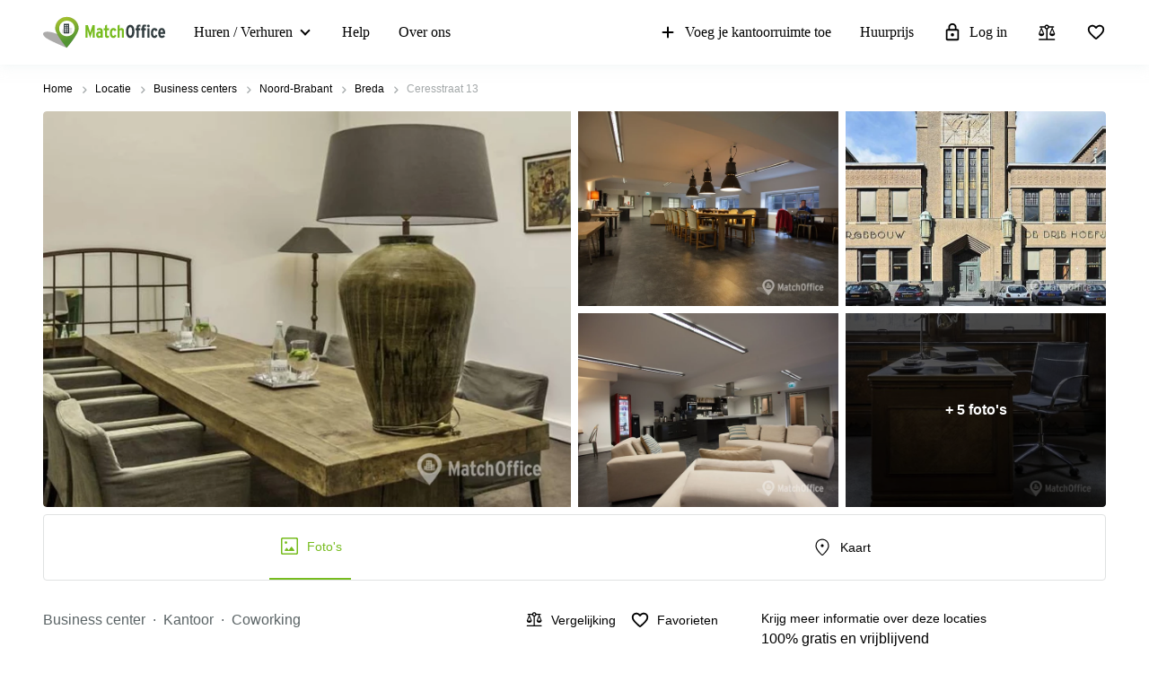

--- FILE ---
content_type: image/svg+xml
request_url: https://storage.googleapis.com/lb-assets-eu/common/facility_image/244/alarmSystem.svg
body_size: 1326
content:
<svg xmlns="http://www.w3.org/2000/svg" xmlns:xlink="http://www.w3.org/1999/xlink" width="22" height="22" viewBox="0 0 22 22">
  <defs>
    <path id="alarm-system-a" d="M5.958545,16.333923 C5.958545,17.254854 6.715044,17.999969 7.650044,17.999969 C8.585045,17.999969 9.341544,17.254854 9.341544,16.333923 L5.958545,16.333923 Z M7.650048,3.767431 C9.996048,3.767431 11.900049,5.64278 11.900049,7.953478 L11.900049,13.813943 L3.400049,13.813943 L3.400049,7.953478 C3.400049,5.64278 5.304049,3.767431 7.650048,3.767431 Z M7.65,0 C6.9445,0 6.375,0.56093 6.375,1.255814 L6.375,2.235349 C3.706,2.804651 1.7,5.148838 1.7,7.953489 L1.7,12.976745 L0,14.651163 L0,15.488373 L15.3,15.488373 L15.3,14.651163 L13.6,12.976745 L13.6,7.953489 C13.6,5.148838 11.594001,2.804651 8.925,2.235349 L8.925,1.255814 C8.925,0.56093 8.3555,0 7.65,0 Z M7.650097,5.441858 C8.11953904,5.441858 8.500097,5.82241596 8.500097,6.291858 L8.500097,7.940695 C8.500097,8.41013704 8.11953904,8.790695 7.650097,8.790695 C7.18065496,8.790695 6.800097,8.41013704 6.800097,7.940695 L6.800097,6.291858 C6.800097,5.82241596 7.18065496,5.441858 7.650097,5.441858 Z M7.637306,10.465137 L7.662888,10.465137 C8.12526576,10.465137 8.500097,10.8399682 8.500097,11.302346 C8.500097,11.7647238 8.12526576,12.139555 7.662888,12.139555 L7.637306,12.139555 C7.17492824,12.139555 6.800097,11.7647238 6.800097,11.302346 C6.800097,10.8399682 7.17492824,10.465137 7.637306,10.465137 Z"/>
  </defs>
  <g fill="none" fill-rule="evenodd" transform="translate(3 2)">
    <mask id="alarm-system-b" fill="#fff">
      <use xlink:href="#alarm-system-a"/>
    </mask>
    <use fill="#1D1D1D" xlink:href="#alarm-system-a"/>
    <g fill="#000" mask="url(#alarm-system-b)">
      <rect width="22" height="22" transform="translate(-3 -2)"/>
    </g>
  </g>
</svg>


--- FILE ---
content_type: image/svg+xml
request_url: https://www.matchoffice.nl/packs/static/images/icons/facts_and_facilities/bar-bb2727a6be308626ce13.svg
body_size: 1054
content:
<?xml version="1.0" encoding="UTF-8"?>
<svg width="22px" height="22px" viewBox="0 0 22 22" version="1.1" xmlns="http://www.w3.org/2000/svg" xmlns:xlink="http://www.w3.org/1999/xlink">
    <!-- Generator: Sketch 64 (93537) - https://sketch.com -->
    <title>z_Icons/Public transport_22px/Bar</title>
    <desc>Created with Sketch.</desc>
    <defs>
        <path d="M9,9.11 L6.23,6 L11.77,6 L9,9.11 Z M18,1.45 C18,0.65 17.35,0 16.55,0 L1.45,0 C0.65,0 0,0.65 0,1.45 C0,1.8 0.13,2.15 0.37,2.41 L8,11 L8,16 L4,16 C3.45,16 3,16.45 3,17 C3,17.55 3.45,18 4,18 L14,18 C14.55,18 15,17.55 15,17 C15,16.45 14.55,16 14,16 L10,16 L10,11 L17.63,2.41 C17.87,2.15 18,1.8 18,1.45 Z M4.43,4 L2.66,2 L15.35,2 L13.57,4 L4.43,4 Z" id="path-1"></path>
    </defs>
    <g id="z_Icons/Public-transport_22px/Bar" stroke="none" stroke-width="1" fill="none" fill-rule="evenodd">
        <g id="Colors/Icons" transform="translate(2.000000, 2.000000)">
            <mask id="mask-2" fill="white">
                <use xlink:href="#path-1"></use>
            </mask>
            <use id="Mask" fill="#1D1D1D" xlink:href="#path-1"></use>
        </g>
    </g>
</svg>